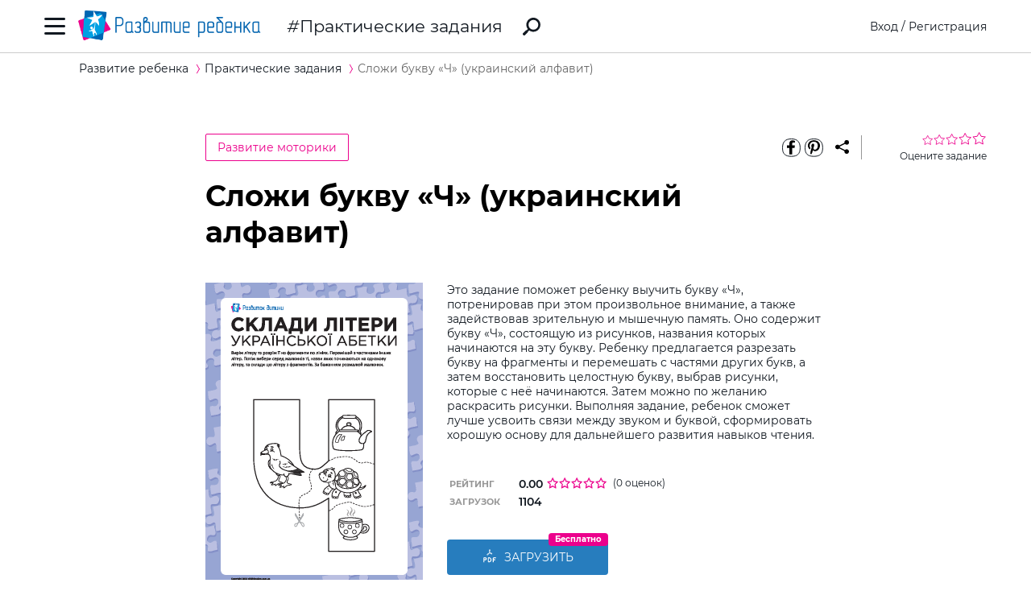

--- FILE ---
content_type: text/html; charset=utf-8
request_url: https://ru.childdevelop.com.ua/worksheets/5362/
body_size: 13435
content:
<!DOCTYPE html>
<html class="no-js" lang="ru">
  <head>
    <meta charset="utf-8" />
    <meta name="viewport" content="width=device-width, initial-scale=1" />
    <title>Сложи букву «Ч» (украинский алфавит) – распечатать задание Развитие моторики скачать карточки в PDF на childdevelop  – Развитие ребенка</title>
	<!-- 0.45274710655212 -->
	<meta name="referrer" content="unsafe-url">
	<!-- unsafe-url origin-when-cross-origin -->
	<meta name="last-modified" content="Fri, 28 Nov 2025 09:06:17 +0200" />
		<meta http-equiv="Expires" content="Fri, 28 Nov 2025 12:06:17 +0200" />
	<meta http-equiv="Content-language" content="ru-ua" >
	<!-- https://support.google.com/webmasters/answer/189077?hl=ru -->
						<meta name="title" content="Сложи букву «Ч» (украинский алфавит) – распечатать задание Развитие моторики скачать карточки в PDF на childdevelop  – Развитие ребенка" />			
<meta name="description" content="Задание-раскраска, которое поможет ребенку выучить буквы украинского алфавита, тренируя при этом произвольное внимание, зрительную и мышечную память" />
<meta name="keywords" content="загрузить, скачать, распечатать, задание, ребенок, буквы, украинский, азбука, алфавит, раскраска, внимание" />
<meta property="og:url" content="https://ru.childdevelop.com.ua/worksheets/5362/" />
<meta property="og:type" content="article" />
<meta property="og:title" content="Сложи букву «Ч» (украинский алфавит) – распечатать задание Развитие моторики скачать карточки в PDF на childdevelop " />
<meta property="og:description" content="Задание-раскраска, которое поможет ребенку выучить буквы украинского алфавита, тренируя при этом произвольное внимание, зрительную и мышечную память" />
<meta property="og:site_name" content="Развитие ребенка" />
<meta property="og:locale" content="ru_UA" />
<meta property="fb:app_id" content="922433161123661" />
<meta property="og:image" content="https://ru.childdevelop.com.ua/doc/images/news/53/5334/Lletter-puzzle_ukr-cover_e.png" />
<meta property="og:image:width" content="1200" />
<meta property="og:image:height" content="630" />
<meta property="og:image" content="https://ru.childdevelop.com.ua/doc/images/news/53/5334/Lletter-puzzle_ukr-cover_m.png" />
<meta property="og:image:width" content="270" />
<meta property="og:image:height" content="382" />

<link rel="canonical" href="https://ru.childdevelop.com.ua/worksheets/5334/" />
<link rel="alternate" href="https://ru.childdevelop.com.ua/worksheets/5362/" hreflang="ru-ua" />
<link rel="alternate" href="https://childdevelop.com.ua/worksheets/5362/" hreflang="uk" />

    <link rel="alternate" type="application/rss+xml" title="Новости сайта в формате RSS" href="https://ru.childdevelop.com.ua/rss/news/" />
    <link rel="shortcut icon" type="image/x-icon" href="/doc/img/favicons/favicon.ico" />
    <link rel="apple-touch-icon" sizes="180x180" href="/doc/img/favicons/apple-touch-icon.png" />
    <link rel="apple-touch-icon" sizes="114x114" href="/doc/img/favicons/apple-touch-icon-114x114.png" />
    <link rel="apple-touch-icon" sizes="120x120" href="/doc/img/favicons/apple-touch-icon-120x120.png" />
    <link rel="apple-touch-icon" sizes="144x144" href="/doc/img/favicons/apple-touch-icon-144x144.png" />
    <link rel="apple-touch-icon" sizes="152x152" href="/doc/img/favicons/apple-touch-icon-152x152.png" />
    <link rel="icon" type="image/png" href="/doc/img/favicons/favicon-32x32.png" sizes="32x32" />
    <link rel="icon" type="image/png" href="/doc/img/favicons/favicon-16x16.png" sizes="16x16" />
    <link rel="manifest" href="/doc/img/favicons/manifest.json" />
    <meta name="msapplication-config" content="/doc/img/favicons/browserconfig.xml" />

    <link rel="stylesheet" href="/doc/styles/swiper.css">
    <link rel="stylesheet" href="/doc/styles/styles.css?v=2025112809">
    <link rel="stylesheet" href="/doc/styles/worksheets.css?v=2025112809">
    <link rel="stylesheet" href="/doc/styles/worksheets-2.css?v=2025112809">
    <link rel="stylesheet" href="/doc/styles/articles.css">
	
	

<!--Admixer-->


<!-- Google Tag Manager -->
<script>(function(w,d,s,l,i){w[l]=w[l]||[];w[l].push({'gtm.start':
new Date().getTime(),event:'gtm.js'});var f=d.getElementsByTagName(s)[0],
j=d.createElement(s),dl=l!='dataLayer'?'&l='+l:'';j.async=true;j.src=
'https://www.googletagmanager.com/gtm.js?id='+i+dl;f.parentNode.insertBefore(j,f);
})(window,document,'script','dataLayer','GTM-M9KNP83');</script>
<!-- End Google Tag Manager -->
<!-- Global site tag (gtag.js) - Google AdWords: 1037057483 -->
<!-- <script async src="https://www.googletagmanager.com/gtag/js?id=AW-1037057483"></script> -->
<script>
  window.dataLayer = window.dataLayer || [];
  function gtag(){dataLayer.push(arguments);}
  gtag('js', new Date());
  gtag('config', 'AW-1037057483');
</script>



</head>
<body class="worksheets">


<!-- Google Tag Manager (noscript) -->
<noscript><iframe src="https://www.googletagmanager.com/ns.html?id=GTM-M9KNP83"
height="0" width="0" style="display:none;visibility:hidden"></iframe></noscript>
<!-- End Google Tag Manager (noscript) -->

 

<!-- menu/ -->

<!-- news - menu - 6091 -->
    <!-- MAIN MENU START -->
    <div class="main-menu main-menu__hidden">
      <div class="main-menu_background"></div>
      <div class="main-menu_panel">
        <button class="main-menu_close-btn" title="Закрыть меню"></button>

        <div class="main-menu_lang-switcher-slot">
          <div class="lang-switcher">
            <button class="lang-switcher_btn" title="Выбрать язык">RU</button>
            <ul>
              <li><a href="https://childdevelop.com.ua/worksheets/5362/" hreflang="uk" title="Українською">UA</a></li>
              <li><a href="#" hreflang="ru" title="По-русски">RU</a></li>
            </ul>
          </div>
        </div>

        <div class="main-menu_logo">
          <a href="/" title="Перейти на главную страницу">
            <img class="main-menu_logo-img" src="/doc/img/header-logo.png" width="230" height="45" alt="Логотип проекта «Развитие ребенка»" />
          </a>
        </div>

<nav class="main-menu_menu">
  <ul>
	<li>
	  <a href="/"  title="Перейти на главную страницу">Главная</a>
	</li>
    <li>
        <a href="/worksheets/" class="current" title="Практические задания">Практические задания</a>
    </li>
    <li>
        <a href="/generator/"  title="Генераторы заданий">Генераторы заданий</a>
    </li>
    <li>
        <a href="/programs/"  title="Программы обучения">Программы обучения</a>
    </li>
    <li>
        <a href="/diploma/"  title="Дипломы">Дипломы</a>
    </li>
    <li>
        <a href="/workbooks/"  title="Рабочие тетради">Рабочие тетради</a>
    </li>
    <li>
        <a href="/practice/"  title="Эксперименты и творчество">Эксперименты и творчество</a>
    </li>
    <li>
        <a href="/articles/"  title="Статьи">Статьи</a>
    </li>
  </ul>
</nav>

        <div class="main-menu_premium-btn-slot">
          <a class="btn btn__light" href="/premium.html">Купить PREMIUM</a>
        </div>

        <div class="main-menu_social-links-slot">
          <div class="social-links">
            <div class="social-links_title">МЫ В СОЦСЕТЯХ</div>
            <ul class="social-links_list">
              <li>
                <a href="https://www.facebook.com/childdevelop.com.ua" title="Перейти на нашу страницу в Facebook" target="_blank" rel="nofollow">
                  <span class="social-icon social-icon__facebook"></span>
                </a>
              </li>
              <li>
                <a href="https://www.pinterest.ru/chdevelop/" title="Перейти на нашу страницу в Pinterests" target="_blank" rel="nofollow">
                  <span class="social-icon social-icon__pinterest"></span>
                </a>
              </li>

            </ul>
          </div>
        </div>
      </div>
    </div>
    <!-- MAIN MENU END -->


<!-- menu 0.00247 c. -->

<!-- /menu -->

    <!-- HEADER START -->
    <header class="header header__bordered">
      <div class="container">
        <div class="header_row">
          <button class="header_burger-btn" title="Открыть главное меню"></button>
          <div class="header_logo">
            <a href="/" title="Перейти на главную страницу">
              <img class="header_logo-img" src="/doc/img/header-logo.png" width="230" height="45" alt="Логотип проекта «Развитие ребенка»" />
            </a>
          </div>
		  
					<a href="/worksheets/" class="header_page-name" >Практические задания</a>
				  
          <a href="/google_search.html" class="header_search-link" title="Перейти к поиску">
            <svg xmlns="http://www.w3.org/2000/svg" style="display: none">
              <defs></defs>
              <symbol id="search-icon" viewBox="0 0 22 22">
                <path id="Shape" d="M.42,19.17,3.6,16a1.47,1.47,0,0,1,1.11-.42l1.53-1.53A8.74,8.74,0,1,1,8,15.77L6.43,17.3A1.45,1.45,0,0,1,6,18.41L2.84,21.57a1.45,1.45,0,0,1-2.06,0l-.35-.35A1.45,1.45,0,0,1,.42,19.17Zm8.51-6.09a6.08,6.08,0,1,0,0-8.62A6.09,6.09,0,0,0,8.93,13.08Z"/>
              </symbol>
            </svg>
            <svg class="header_search-logo" width="22" height="22">
              <use xlink:href="#search-icon"></use>
            </svg>
          </a>

          <div class="header_login-bar-slot nouser">
            <div class="login-bar">
              <button class="btn btn__link-like login-bar_login-btn" onclick="openModal('#login-modal')" title="Войти">Вход</button>
              <span class="login-bar_separator">/</span>
              <button class="btn btn__link-like login-bar_register-btn" onclick="openModal('#registration-modal')" title="Создать аккаунт">Регистрация</button>
            </div>
          </div>

          <div class="header_login-bar-slot isuser">
            <div class="user-bar">
              <button class="user-bar_user-info" aria-haspopup="true">
                <div class="user-bar_username username">Username</div>
				<div class="user-bar_premium"></div>
                <div class="user-bar_avatar-slot">
                  <div class="avatar cur"></div>
                </div>
                <div class="user-bar_show-menu-icon"></div>
              </button>
              <div class="user-bar_menu-bg"></div>
              <div class="user-bar_menu">
                <ul>
                  <li><a href="https://childdevelop.com.ua/users/?do=profile" rel="nofollow"> Мой профиль </a></li>
                  <li class="nopremium"><a href="/premium.html"> Купить PREMIUM </a></li>
                  <li><a href="https://childdevelop.com.ua/users/?do=logout" rel="nofollow"> Выйти </a></li>
                </ul>
              </div>
            </div>
          </div>
		  
        </div>
      </div>
    </header>
    <!-- HEADER END -->

    <main class="content">
<!-- breadcrumbs/ -->

<!-- news - breadcrumbs - 6092 -->
<!-- BREADCRUMBS START -->
<div class="breadcrumbs">
	<div class="container">
	  <div class="row">
		<div class="col-12">
		<ul class="breadcrumbs_list" itemscope="" itemtype="http://schema.org/BreadcrumbList">
			<li class="breadcrumbs_item breadcrumbs_item__home" itemprop="itemListElement" itemscope="" itemtype="http://schema.org/ListItem">
				<a itemprop="item" href="/">
				<span itemprop="name">Развитие ребенка</span></a>
				<meta itemprop="position" content="1" />
			</li>
			<li class="breadcrumbs_item" itemprop="itemListElement" itemscope="" itemtype="http://schema.org/ListItem">
				<a itemprop="item" href="/worksheets/">
				<span itemprop="name">Практические задания</span></a>
				<meta itemprop="position" content="2" />
			</li>
			<li class="breadcrumbs_item lastitem" itemprop="itemListElement" itemscope="" itemtype="http://schema.org/ListItem">
				<link itemprop="item" href="/worksheets/5362/" />
				<span itemprop="name">Сложи букву «Ч» (украинский алфавит)</span><!-- article -->
				<meta itemprop="position" content="3" />
			</li>
		</ul>
		</div>
	  </div>
	</div>
</div>
<!-- BREADCRUMBS END -->

<!-- breadcrumbs 0.00175 c. -->

<!-- /breadcrumbs -->

<!-- main/ -->
<div class="material">

<!-- news - show_limit - 6093 -->

<!-- setTitle ##Сложи букву «Ч» (украинский алфавит) – распечатать задание Развитие моторики скачать карточки в PDF на childdevelop ## -->
        <div class="container" itemscope itemtype="http://schema.org/Article">
			<meta itemprop="headline" content="Сложи букву «Ч» (украинский алфавит)" />
			<meta itemprop="description" content="Задание-раскраска, которое поможет ребенку выучить буквы украинского алфавита, тренируя при этом произвольное внимание, зрительную и мышечную память" />
			<meta itemprop="datePublished" content="2018-02-12 17:40:42" />
			<meta itemprop="dateModified" content="2024-03-20 10:14:10" />
			<meta itemprop="articleSection" content="Практические задания" />
			<meta itemprop="image" content="https://ru.childdevelop.com.ua/doc/images/news/53/5362/Letter-puzzle_ukr-28_m.png" />
			<meta itemprop="author" content="Развитие ребенка" />
			<div itemscope itemprop="publisher" itemtype="http://schema.org/Organization">
				<meta itemprop="name" content="Развитие ребенка childdevelop" />
				<meta itemprop="url" content="https://ru.childdevelop.com.ua" />
				<div itemprop="logo" itemscope itemtype="https://schema.org/ImageObject">
					<link itemprop="contentUrl" href="/doc/img/header-logo.png" />
					<link itemprop="url" href="/doc/img/header-logo.png" />
					<meta itemprop="width" content="400" />
					<meta itemprop="height" content="78" />
				</div>
			</div>
			<!-- google_ad_section_start -->
			<time datetime="2018-02-12"></time>
			
          <div class="row">
            <div class="offset-2 col-10 offset-md-0 col-md-12">
              <div class="material_header">
				                <div class="material_cat-link-slot">
					<a href="/worksheets/tag-motor_skills-sortpop/" class="category-link" title="Перейти к категории «Развитие моторики»">
					  Развитие моторики
					</a>
				 </div>
				
<!--noindex-->
                <div class="material_share-links-slot">
                  <div class="share-links">
                    <ul class="share-links_list">
					  <li class="share-links_item">
						<a href="https://www.facebook.com/sharer.php?u=" class="share-links_link" title="Поделиться в Facebook" rel="nofollow"> <span class="social-icon social-icon__inverted social-icon__facebook" > </span>
						</a>
					  </li>
					  <li class="share-links_item">
						<a href="https://www.pinterest.com/pin/create/button/?url=" class="share-links_link" title="Поделиться в Pinterest" rel="nofollow"> <span class="social-icon social-icon__inverted social-icon__pinterest" > </span>
						</a>
					  </li>
                    </ul>
                    <button class="share-links_share-btn"></button>
                  </div>
                </div>
<!--/noindex-->

                <div class="rating rating__rate">
                  <div class="rating_stars">
                    <span class="rating_star"></span>
                    <span class="rating_star"></span>
                    <span class="rating_star"></span>
                    <span class="rating_star"></span>
                    <span class="rating_star"></span>
                  </div>
                  <div class="rating_details">Оцените задание</div>
                </div>
				
              </div>
            </div>
          </div>
          <div class="row">
            <div class="offset-2 col-8 offset-md-0 col-md-12">
              <h1>Сложи букву «Ч» (украинский алфавит)</h1>
              <div class="material_two-part-layout">
			                    <div class="material_image-part">
                  <figure>
                    <img class="material_main-image" src="https://ru.childdevelop.com.ua/doc/images/news/53/5362/Letter-puzzle_ukr-28_m.png" width="270" height="382" itemprop="image" alt="Сложи букву «Ч» (украинский алфавит)" title="Сложи букву «Ч» (украинский алфавит)" />
		  

                  </figure>
                  <a href="https://childdevelop.com.ua/worksheets/5362/" class="material_download-img-link" title="завантажити завдання українською мовою" download >
                    Це завдання українською
                  </a>
                </div>
				                <div class="material_text-part">
                  <div class="material_description">
                    <p>Это задание поможет ребенку выучить букву «Ч», потренировав при этом произвольное внимание, а также задействовав зрительную и мышечную память. Оно содержит букву «Ч», состоящую из рисунков, названия которых начинаются на эту букву. Ребенку предлагается разрезать букву на фрагменты и перемешать с частями других букв, а затем восстановить целостную букву, выбрав рисунки, которые с неё начинаются. Затем можно по желанию раскрасить рисунки. Выполняя задание, ребенок сможет лучше усвоить связи между звуком и буквой, сформировать хорошую основу для дальнейшего развития навыков чтения.</p>
  
                  </div>
				  
                  <table class="material_attributes">
                    <tr class="material_attribute">
                      <td class="material_attribute-name">Рейтинг</td>
                      <td class="material_attribute-value">
                        <div class="computed-rating">
                          <div class="rating-wr">
                          <span class="computed-rating_value">0.00</span>
                          <div class="computed-rating_stars">
                            <!-- Progress calculating formula: rating * 100 / 5 -->
                            <div class="computed-rating_progress" style="background-image: linear-gradient( to right, #ec008c, #ec008c 0%, #fff 0%, #fff 100%);" ></div>
                          </div>
                          </div>
                          <span class="computed-rating_voters" >(0 оценок)</span >
                        </div>
                      </td>
                    </tr>

                    <tr class="material_attribute">
                      <td class="material_attribute-name">Загрузок</td>
                      <td class="material_attribute-value" id="received">1104</td>
                    </tr>
                  </table>
<!-- ##### 155 ##### -->
<div class="material_actions">
<!--noindex-->
<!--10 заданий Бесплатно-->
<div class="chip-wrapper">
 <a id="xlimit" href="https://ru.childdevelop.com.ua/users/urlget/Cgdr" class="btn btn__primary custom-btn btn__large btn__w200 btn__has-icon btn_flash" rel="nofollow" 
 onclick="if(!isUser()){openModal('#login-modal', 'Для загрузки авторизуйтесь');}else{checkXFile(this.href,'Cgdr');}return false;" title="Загрузить файл!" download >
<svg width="20" height="20" class="pdf-icon" viewBox="0 0 20 21" fill="none" xmlns="http://www.w3.org/2000/svg" > 
	<use xlink:href="/doc/img/icons/pdf.svg#iconPdf"></use>
</svg> Загрузить</a> 
</a><span class="btn-chip">Бесплатно</span></div>



<!--/noindex-->
</div>
</div>

</div>

              <div class="material_tags-slot">
                <!-- material tags start -->
                <div class="material-tags">
                  <div class="material-tags_title">
                    Включено в тематические фильтры:
                  </div>
                  <ul class="material-tags_list" aria-label="Теги">
<li class="material-tags_item"><a class="material-tags_link" href="/worksheets/tag-detsad-sortpop/" title="Перейти к заданиям с тегом Дошкольники" >Дошкольники</a></li>

<li class="material-tags_item"><a class="material-tags_link" href="/worksheets/tag-preschool-sortpop/" title="Перейти к заданиям с тегом Подготовка к школе" >Подготовка к школе</a></li>

<li class="material-tags_item"><a class="material-tags_link" href="/worksheets/tag-klas1-sortpop/" title="Перейти к заданиям с тегом Первый класс" >Первый класс</a></li>

<li class="material-tags_item"><a class="material-tags_link" href="/worksheets/tag-read-sortpop/" title="Перейти к заданиям с тегом Язык и чтение" >Язык и чтение</a></li>

<li class="material-tags_item"><a class="material-tags_link" href="/worksheets/tag-motor_skills-sortpop/" title="Перейти к заданиям с тегом Развитие моторики" >Развитие моторики</a></li>

<li class="material-tags_item"><a class="material-tags_link" href="/worksheets/tag-coloring-sortpop/" title="Перейти к заданиям с тегом Обучающие раскраски" >Обучающие раскраски</a></li>

<li class="material-tags_item"><a class="material-tags_link" href="/worksheets/tag-sortpop-ukr/" title="Перейти к заданиям с тегом Украинский алфавит" >Украинский алфавит</a></li>

<li class="material-tags_item"><a class="material-tags_link" href="/worksheets/tag-litera_ch-sortpop-ukr/" title="Перейти к заданиям с тегом Буква Ч" >Буква Ч</a></li>

<li class="material-tags_item"><a class="material-tags_link" href="/worksheets/tag-boys-coloring-sortpop/" title="Перейти к заданиям с тегом Для мальчиков" >Для мальчиков</a></li>

<li class="material-tags_item"><a class="material-tags_link" href="/worksheets/tag-coloring-girls-sortpop/" title="Перейти к заданиям с тегом Для девочек" >Для девочек</a></li>

<li class="material-tags_item"><a class="material-tags_link" href="/worksheets/tag-learn_letters-read-sortpop/" title="Перейти к заданиям с тегом Учим буквы" >Учим буквы</a></li>

<li class="material-tags_item"><a class="material-tags_link" href="/worksheets/tag-4year-detsad-sortpop/" title="Перейти к заданиям с тегом 4 года" >4 года</a></li>

<li class="material-tags_item"><a class="material-tags_link" href="/worksheets/tag-5year-detsad-sortpop/" title="Перейти к заданиям с тегом 5 лет" >5 лет</a></li>

<li class="material-tags_item"><a class="material-tags_link" href="/worksheets/tag-6year-detsad-sortpop/" title="Перейти к заданиям с тегом 6 лет" >6 лет</a></li>

<li class="material-tags_item"><a class="material-tags_link crosstag" href="/worksheets/tag-detsad-motor_skills-sortpop/" title="Перейти к заданиям с тегом Развитие моторики / Дошкольники" >Развитие моторики / Дошкольники</a></li>

<li class="material-tags_item"><a class="material-tags_link crosstag" href="/worksheets/tag-motor_skills-preschool-sortpop/" title="Перейти к заданиям с тегом Развитие моторики / Подготовка к школе" >Развитие моторики / Подготовка к школе</a></li>

<li class="material-tags_item"><a class="material-tags_link crosstag" href="/worksheets/tag-klas1-motor_skills-sortpop/" title="Перейти к заданиям с тегом Развитие моторики / Первый класс" >Развитие моторики / Первый класс</a></li>

<li class="material-tags_item"><a class="material-tags_link crosstag" href="/worksheets/tag-4year-detsad-motor_skills-sortpop/" title="Перейти к заданиям с тегом Развитие моторики / 4 года" >Развитие моторики / 4 года</a></li>

<li class="material-tags_item"><a class="material-tags_link crosstag" href="/worksheets/tag-5year-detsad-motor_skills-sortpop/" title="Перейти к заданиям с тегом Развитие моторики / 5 лет" >Развитие моторики / 5 лет</a></li>

<li class="material-tags_item"><a class="material-tags_link crosstag" href="/worksheets/tag-6year-detsad-motor_skills-sortpop/" title="Перейти к заданиям с тегом Развитие моторики / 6 лет" >Развитие моторики / 6 лет</a></li>

                  </ul>
                </div>
                <!-- material tags end -->
              </div>

            <!-- <p class="orfograf"></p> -->
			
            </div>
          </div>
		  <!-- google_ad_section_end -->
        </div>

        <nav class="related-materials" aria-labelledby="others-from-a-set">
          <div class="container">
            <div class="row">
              <div class="offset-2 col-8 offset-md-0 col-md-12">
                <div class="related-materials_title" id="others-from-a-set">
				                  Другие задания этого комплекта:
				                </div>
              </div>
			  
              <div class="material-slider">
                <div class="swiper-container">
                  <div class="swiper-wrapper">
                    <div class="swiper-slide">
                      <div class="material-card" aria-labelledby="material-name-1" aria-describedby="material-description-1" >
                        <a href="/worksheets/5335/" class="material-card_img-link" title="Перейти к заданию Сложи букву «А» (украинский алфавит)" >
                          <img class="material-card_img" src="https://ru.childdevelop.com.ua/doc/images/news/53/5335/Letter-puzzle_ukr-1_m.png" alt="Сложи букву «А» (украинский алфавит)" width="270" height="380"/>
                        </a>
                      </div>
                    </div>
                    <div class="swiper-slide">
                      <div class="material-card" aria-labelledby="material-name-2" aria-describedby="material-description-2" >
                        <a href="/worksheets/5336/" class="material-card_img-link" title="Перейти к заданию Сложи букву «Б» (украинский алфавит)" >
                          <img class="material-card_img" src="https://ru.childdevelop.com.ua/doc/images/news/53/5336/Letter-puzzle_ukr-2_m.png" alt="Сложи букву «Б» (украинский алфавит)" width="270" height="380"/>
                        </a>
                      </div>
                    </div>
                    <div class="swiper-slide">
                      <div class="material-card" aria-labelledby="material-name-3" aria-describedby="material-description-3" >
                        <a href="/worksheets/5337/" class="material-card_img-link" title="Перейти к заданию Сложи букву «В» (украинский алфавит)" >
                          <img class="material-card_img" src="https://ru.childdevelop.com.ua/doc/images/news/53/5337/Letter-puzzle_ukr-3_m.png" alt="Сложи букву «В» (украинский алфавит)" width="270" height="380"/>
                        </a>
                      </div>
                    </div>
                    <div class="swiper-slide">
                      <div class="material-card" aria-labelledby="material-name-4" aria-describedby="material-description-4" >
                        <a href="/worksheets/5338/" class="material-card_img-link" title="Перейти к заданию Сложи букву «Г» (украинский алфавит)" >
                          <img class="material-card_img" src="https://ru.childdevelop.com.ua/doc/images/news/53/5338/Letter-puzzle_ukr-4_m.png" alt="Сложи букву «Г» (украинский алфавит)" width="270" height="380"/>
                        </a>
                      </div>
                    </div>
                    <div class="swiper-slide">
                      <div class="material-card" aria-labelledby="material-name-5" aria-describedby="material-description-5" >
                        <a href="/worksheets/5339/" class="material-card_img-link" title="Перейти к заданию Сложи букву «Ґ» (украинский алфавит)" >
                          <img class="material-card_img" src="https://ru.childdevelop.com.ua/doc/images/news/53/5339/Letter-puzzle_ukr-5_m.png" alt="Сложи букву «Ґ» (украинский алфавит)" width="270" height="380"/>
                        </a>
                      </div>
                    </div>
                    <div class="swiper-slide">
                      <div class="material-card" aria-labelledby="material-name-6" aria-describedby="material-description-6" >
                        <a href="/worksheets/5340/" class="material-card_img-link" title="Перейти к заданию Сложи букву «Д» (украинский алфавит)" >
                          <img class="material-card_img" src="https://ru.childdevelop.com.ua/doc/images/news/53/5340/Letter-puzzle_ukr-6_m.png" alt="Сложи букву «Д» (украинский алфавит)" width="270" height="380"/>
                        </a>
                      </div>
                    </div>
                    <div class="swiper-slide">
                      <div class="material-card" aria-labelledby="material-name-7" aria-describedby="material-description-7" >
                        <a href="/worksheets/5341/" class="material-card_img-link" title="Перейти к заданию Сложи букву «Е» (украинский алфавит)" >
                          <img class="material-card_img" src="https://ru.childdevelop.com.ua/doc/images/news/53/5341/Letter-puzzle_ukr-7_m.png" alt="Сложи букву «Е» (украинский алфавит)" width="270" height="380"/>
                        </a>
                      </div>
                    </div>
                    <div class="swiper-slide">
                      <div class="material-card" aria-labelledby="material-name-8" aria-describedby="material-description-8" >
                        <a href="/worksheets/5342/" class="material-card_img-link" title="Перейти к заданию Сложи букву «Є» (украинский алфавит)" >
                          <img class="material-card_img" src="https://ru.childdevelop.com.ua/doc/images/news/53/5342/Letter-puzzle_ukr-8_m.png" alt="Сложи букву «Є» (украинский алфавит)" width="270" height="380"/>
                        </a>
                      </div>
                    </div>
                    <div class="swiper-slide">
                      <div class="material-card" aria-labelledby="material-name-9" aria-describedby="material-description-9" >
                        <a href="/worksheets/5343/" class="material-card_img-link" title="Перейти к заданию Сложи букву «Ж» (украинский алфавит)" >
                          <img class="material-card_img" src="https://ru.childdevelop.com.ua/doc/images/news/53/5343/Letter-puzzle_ukr-9_m.png" alt="Сложи букву «Ж» (украинский алфавит)" width="270" height="380"/>
                        </a>
                      </div>
                    </div>
                    <div class="swiper-slide">
                      <div class="material-card" aria-labelledby="material-name-10" aria-describedby="material-description-10" >
                        <a href="/worksheets/5344/" class="material-card_img-link" title="Перейти к заданию Сложи букву «З» (украинский алфавит)" >
                          <img class="material-card_img" src="https://ru.childdevelop.com.ua/doc/images/news/53/5344/Letter-puzzle_ukr-10_m.png" alt="Сложи букву «З» (украинский алфавит)" width="270" height="380"/>
                        </a>
                      </div>
                    </div>
                    <div class="swiper-slide">
                      <div class="material-card" aria-labelledby="material-name-11" aria-describedby="material-description-11" >
                        <a href="/worksheets/5345/" class="material-card_img-link" title="Перейти к заданию Сложи букву «И» (украинский алфавит)" >
                          <img class="material-card_img" src="https://ru.childdevelop.com.ua/doc/images/news/53/5345/Letter-puzzle_ukr-11_m.png" alt="Сложи букву «И» (украинский алфавит)" width="270" height="380"/>
                        </a>
                      </div>
                    </div>
                    <div class="swiper-slide">
                      <div class="material-card" aria-labelledby="material-name-12" aria-describedby="material-description-12" >
                        <a href="/worksheets/5346/" class="material-card_img-link" title="Перейти к заданию Сложи букву «І» (украинский алфавит)" >
                          <img class="material-card_img" src="https://ru.childdevelop.com.ua/doc/images/news/53/5346/Letter-puzzle_ukr-12_m.png" alt="Сложи букву «І» (украинский алфавит)" width="270" height="380"/>
                        </a>
                      </div>
                    </div>
                    <div class="swiper-slide">
                      <div class="material-card" aria-labelledby="material-name-13" aria-describedby="material-description-13" >
                        <a href="/worksheets/5347/" class="material-card_img-link" title="Перейти к заданию Сложи букву «Ї» (украинский алфавит)" >
                          <img class="material-card_img" src="https://ru.childdevelop.com.ua/doc/images/news/53/5347/Letter-puzzle_ukr-13_m.png" alt="Сложи букву «Ї» (украинский алфавит)" width="270" height="380"/>
                        </a>
                      </div>
                    </div>
                    <div class="swiper-slide">
                      <div class="material-card" aria-labelledby="material-name-14" aria-describedby="material-description-14" >
                        <a href="/worksheets/5348/" class="material-card_img-link" title="Перейти к заданию Сложи букву «Й» (украинский алфавит)" >
                          <img class="material-card_img" src="https://ru.childdevelop.com.ua/doc/images/news/53/5348/Letter-puzzle_ukr-14_m.png" alt="Сложи букву «Й» (украинский алфавит)" width="270" height="380"/>
                        </a>
                      </div>
                    </div>
                    <div class="swiper-slide">
                      <div class="material-card" aria-labelledby="material-name-15" aria-describedby="material-description-15" >
                        <a href="/worksheets/5349/" class="material-card_img-link" title="Перейти к заданию Сложи букву «К» (украинский алфавит)" >
                          <img class="material-card_img" src="https://ru.childdevelop.com.ua/doc/images/news/53/5349/Letter-puzzle_ukr-15_m.png" alt="Сложи букву «К» (украинский алфавит)" width="270" height="380"/>
                        </a>
                      </div>
                    </div>
                    <div class="swiper-slide">
                      <div class="material-card" aria-labelledby="material-name-16" aria-describedby="material-description-16" >
                        <a href="/worksheets/5350/" class="material-card_img-link" title="Перейти к заданию Сложи букву «Л» (украинский алфавит)" >
                          <img class="material-card_img" src="https://ru.childdevelop.com.ua/doc/images/news/53/5350/Letter-puzzle_ukr-16_m.png" alt="Сложи букву «Л» (украинский алфавит)" width="270" height="380"/>
                        </a>
                      </div>
                    </div>
                    <div class="swiper-slide">
                      <div class="material-card" aria-labelledby="material-name-17" aria-describedby="material-description-17" >
                        <a href="/worksheets/5351/" class="material-card_img-link" title="Перейти к заданию Сложи букву «М» (украинский алфавит)" >
                          <img class="material-card_img" src="https://ru.childdevelop.com.ua/doc/images/news/53/5351/Letter-puzzle_ukr-17_m.png" alt="Сложи букву «М» (украинский алфавит)" width="270" height="380"/>
                        </a>
                      </div>
                    </div>
                    <div class="swiper-slide">
                      <div class="material-card" aria-labelledby="material-name-18" aria-describedby="material-description-18" >
                        <a href="/worksheets/5352/" class="material-card_img-link" title="Перейти к заданию Сложи букву «Н» (украинский алфавит)" >
                          <img class="material-card_img" src="https://ru.childdevelop.com.ua/doc/images/news/53/5352/Letter-puzzle_ukr-18_m.png" alt="Сложи букву «Н» (украинский алфавит)" width="270" height="380"/>
                        </a>
                      </div>
                    </div>
                    <div class="swiper-slide">
                      <div class="material-card" aria-labelledby="material-name-19" aria-describedby="material-description-19" >
                        <a href="/worksheets/5353/" class="material-card_img-link" title="Перейти к заданию Сложи букву «О» (украинский алфавит)" >
                          <img class="material-card_img" src="https://ru.childdevelop.com.ua/doc/images/news/53/5353/Letter-puzzle_ukr-19_m.png" alt="Сложи букву «О» (украинский алфавит)" width="270" height="380"/>
                        </a>
                      </div>
                    </div>
                    <div class="swiper-slide">
                      <div class="material-card" aria-labelledby="material-name-20" aria-describedby="material-description-20" >
                        <a href="/worksheets/5354/" class="material-card_img-link" title="Перейти к заданию Сложи букву «П» (украинский алфавит)" >
                          <img class="material-card_img" src="https://ru.childdevelop.com.ua/doc/images/news/53/5354/Letter-puzzle_ukr-20_m.png" alt="Сложи букву «П» (украинский алфавит)" width="270" height="380"/>
                        </a>
                      </div>
                    </div>
                    <div class="swiper-slide">
                      <div class="material-card" aria-labelledby="material-name-21" aria-describedby="material-description-21" >
                        <a href="/worksheets/5355/" class="material-card_img-link" title="Перейти к заданию Сложи букву «Р» (украинский алфавит)" >
                          <img class="material-card_img" src="https://ru.childdevelop.com.ua/doc/images/news/53/5355/Letter-puzzle_ukr-21_m.png" alt="Сложи букву «Р» (украинский алфавит)" width="270" height="380"/>
                        </a>
                      </div>
                    </div>
                    <div class="swiper-slide">
                      <div class="material-card" aria-labelledby="material-name-22" aria-describedby="material-description-22" >
                        <a href="/worksheets/5356/" class="material-card_img-link" title="Перейти к заданию Сложи букву «С» (украинский алфавит)" >
                          <img class="material-card_img" src="https://ru.childdevelop.com.ua/doc/images/news/53/5356/Letter-puzzle_ukr-22_m.png" alt="Сложи букву «С» (украинский алфавит)" width="270" height="380"/>
                        </a>
                      </div>
                    </div>
                    <div class="swiper-slide">
                      <div class="material-card" aria-labelledby="material-name-23" aria-describedby="material-description-23" >
                        <a href="/worksheets/5357/" class="material-card_img-link" title="Перейти к заданию Сложи букву «Т» (украинский алфавит)" >
                          <img class="material-card_img" src="https://ru.childdevelop.com.ua/doc/images/news/53/5357/Letter-puzzle_ukr-23_m.png" alt="Сложи букву «Т» (украинский алфавит)" width="270" height="380"/>
                        </a>
                      </div>
                    </div>
                    <div class="swiper-slide">
                      <div class="material-card" aria-labelledby="material-name-24" aria-describedby="material-description-24" >
                        <a href="/worksheets/5358/" class="material-card_img-link" title="Перейти к заданию Сложи букву «У» (украинский алфавит)" >
                          <img class="material-card_img" src="https://ru.childdevelop.com.ua/doc/images/news/53/5358/Letter-puzzle_ukr-24_m.png" alt="Сложи букву «У» (украинский алфавит)" width="270" height="380"/>
                        </a>
                      </div>
                    </div>
                    <div class="swiper-slide">
                      <div class="material-card" aria-labelledby="material-name-25" aria-describedby="material-description-25" >
                        <a href="/worksheets/5359/" class="material-card_img-link" title="Перейти к заданию Сложи букву «Ф» (украинский алфавит)" >
                          <img class="material-card_img" src="https://ru.childdevelop.com.ua/doc/images/news/53/5359/Letter-puzzle_ukr-25_m.png" alt="Сложи букву «Ф» (украинский алфавит)" width="270" height="380"/>
                        </a>
                      </div>
                    </div>
                    <div class="swiper-slide">
                      <div class="material-card" aria-labelledby="material-name-26" aria-describedby="material-description-26" >
                        <a href="/worksheets/5360/" class="material-card_img-link" title="Перейти к заданию Сложи букву «Х» (украинский алфавит)" >
                          <img class="material-card_img" src="https://ru.childdevelop.com.ua/doc/images/news/53/5360/Letter-puzzle_ukr-26_m.png" alt="Сложи букву «Х» (украинский алфавит)" width="270" height="380"/>
                        </a>
                      </div>
                    </div>
                    <div class="swiper-slide">
                      <div class="material-card" aria-labelledby="material-name-27" aria-describedby="material-description-27" >
                        <a href="/worksheets/5361/" class="material-card_img-link" title="Перейти к заданию Сложи букву «Ц» (украинский алфавит)" >
                          <img class="material-card_img" src="https://ru.childdevelop.com.ua/doc/images/news/53/5361/Letter-puzzle_ukr-27_m.png" alt="Сложи букву «Ц» (украинский алфавит)" width="270" height="380"/>
                        </a>
                      </div>
                    </div>
                    <div class="swiper-slide">
                      <div class="material-card" aria-labelledby="material-name-29" aria-describedby="material-description-29" >
                        <a href="/worksheets/5363/" class="material-card_img-link" title="Перейти к заданию Сложи букву «Ш» (украинский алфавит)" >
                          <img class="material-card_img" src="https://ru.childdevelop.com.ua/doc/images/news/53/5363/Letter-puzzle_ukr-29_m.png" alt="Сложи букву «Ш» (украинский алфавит)" width="270" height="380"/>
                        </a>
                      </div>
                    </div>
                    <div class="swiper-slide">
                      <div class="material-card" aria-labelledby="material-name-30" aria-describedby="material-description-30" >
                        <a href="/worksheets/5364/" class="material-card_img-link" title="Перейти к заданию Сложи букву «Щ» (украинский алфавит)" >
                          <img class="material-card_img" src="https://ru.childdevelop.com.ua/doc/images/news/53/5364/Letter-puzzle_ukr-30_m.png" alt="Сложи букву «Щ» (украинский алфавит)" width="270" height="380"/>
                        </a>
                      </div>
                    </div>
                    <div class="swiper-slide">
                      <div class="material-card" aria-labelledby="material-name-31" aria-describedby="material-description-31" >
                        <a href="/worksheets/5365/" class="material-card_img-link" title="Перейти к заданию Сложи букву «Ь» (украинский алфавит)" >
                          <img class="material-card_img" src="https://ru.childdevelop.com.ua/doc/images/news/53/5365/Letter-puzzle_ukr-31_m.png" alt="Сложи букву «Ь» (украинский алфавит)" width="270" height="380"/>
                        </a>
                      </div>
                    </div>
                    <div class="swiper-slide">
                      <div class="material-card" aria-labelledby="material-name-32" aria-describedby="material-description-32" >
                        <a href="/worksheets/5366/" class="material-card_img-link" title="Перейти к заданию Сложи букву «Ю» (украинский алфавит)" >
                          <img class="material-card_img" src="https://ru.childdevelop.com.ua/doc/images/news/53/5366/Letter-puzzle_ukr-32_m.png" alt="Сложи букву «Ю» (украинский алфавит)" width="270" height="380"/>
                        </a>
                      </div>
                    </div>
                    <div class="swiper-slide">
                      <div class="material-card" aria-labelledby="material-name-33" aria-describedby="material-description-33" >
                        <a href="/worksheets/5367/" class="material-card_img-link" title="Перейти к заданию Сложи букву «Я» (украинский алфавит)" >
                          <img class="material-card_img" src="https://ru.childdevelop.com.ua/doc/images/news/53/5367/Letter-puzzle_ukr-33_m.png" alt="Сложи букву «Я» (украинский алфавит)" width="270" height="380"/>
                        </a>
                      </div>
                    </div>
				  
                  </div>
                  <div class="swiper-button-prev"></div>
                  <div class="swiper-button-next"></div>
                </div>
              </div>	  
              <div class="offset-2 col-8 offset-md-0 col-md-12">
                <a href="/worksheets/5334/" class="btn btn__primary btn__large btn__fixed-width material_view-all-btn" title="смотреть весь комплект" >
                  смотреть весь комплект
                </a>
              </div>
            </div>
          </div>
        </nav>

<script>
var news_id = 5362; 
</script>

<!-- show_limit 0.04415 c. -->


<!-- news - other_img_publications - 6094 -->
	<nav class="related-materials" aria-labelledby="similar">
	  <div class="container">
		<div class="row">
		  <div class="offset-2 col-8 offset-md-0 col-md-12">
			<div class="related-materials_title" id="similar">
			  Похожие практические задания
			</div>
		  </div>
		  <div class="material-slider">
			<div class="swiper-container">
			  <div class="swiper-wrapper">

				<div class="swiper-slide">
				  <div class="material-card" aria-labelledby="material-name-03" aria-describedby="material-description-03" >
					<a href="/worksheets/11020/" title="Перейти к «Напиши за 7 минут: известные люди»" >
					  <img class="material-card_img" src="https://ru.childdevelop.com.ua/doc/images/news/110/11020/write-in-5-minutes_ukr_ua_1_m.png" alt="Напиши за 7 минут: известные люди" />
					</a>
					<div class="material-card_info">
										  <div class="material-card_category-wp"></div>
										  <a href="/worksheets/11020/" class="material-card_material-name" id="material-name-03" title="Перейти к «Напиши за 7 минут: известные люди»" >
						Напиши за 7 минут: известные люди
					  </a>
					  <div class="material-card_material-description" id="material-description-03" >
						Задание будет способствовать расширению словарного запаса и активизации познавательной деятельности детей
   
					  </div>
					  <a href="/worksheets/" class="read-more-link" title="Перейти к «Напиши за 7 минут: известные люди»" >
						больше
					  </a>
					</div>
				  </div>
				</div>
				<div class="swiper-slide">
				  <div class="material-card" aria-labelledby="material-name-03" aria-describedby="material-description-03" >
					<a href="/worksheets/11021/" title="Перейти к «Напиши за 7 минут: фрукты»" >
					  <img class="material-card_img" src="https://ru.childdevelop.com.ua/doc/images/news/110/11021/write-in-5-minutes_ukr_ua_2_m.png" alt="Напиши за 7 минут: фрукты" />
					</a>
					<div class="material-card_info">
										  <div class="material-card_category-wp"></div>
										  <a href="/worksheets/11021/" class="material-card_material-name" id="material-name-03" title="Перейти к «Напиши за 7 минут: фрукты»" >
						Напиши за 7 минут: фрукты
					  </a>
					  <div class="material-card_material-description" id="material-description-03" >
						Задание будет способствовать расширению словарного запаса и активизации познавательной деятельности детей
   
					  </div>
					  <a href="/worksheets/" class="read-more-link" title="Перейти к «Напиши за 7 минут: фрукты»" >
						больше
					  </a>
					</div>
				  </div>
				</div>
				<div class="swiper-slide">
				  <div class="material-card" aria-labelledby="material-name-03" aria-describedby="material-description-03" >
					<a href="/worksheets/11022/" title="Перейти к «Напиши за 7 минут: овощи»" >
					  <img class="material-card_img" src="https://ru.childdevelop.com.ua/doc/images/news/110/11022/write-in-5-minutes_ukr_ua_3_m.png" alt="Напиши за 7 минут: овощи" />
					</a>
					<div class="material-card_info">
										  <div class="material-card_category-wp"></div>
										  <a href="/worksheets/11022/" class="material-card_material-name" id="material-name-03" title="Перейти к «Напиши за 7 минут: овощи»" >
						Напиши за 7 минут: овощи
					  </a>
					  <div class="material-card_material-description" id="material-description-03" >
						Задание будет способствовать расширению словарного запаса и активизации познавательной деятельности детей
   
					  </div>
					  <a href="/worksheets/" class="read-more-link" title="Перейти к «Напиши за 7 минут: овощи»" >
						больше
					  </a>
					</div>
				  </div>
				</div>
				<div class="swiper-slide">
				  <div class="material-card" aria-labelledby="material-name-03" aria-describedby="material-description-03" >
					<a href="/worksheets/11023/" title="Перейти к «Напиши за 7 минут: животные»" >
					  <img class="material-card_img" src="https://ru.childdevelop.com.ua/doc/images/news/110/11023/write-in-5-minutes_ukr_ua_4_m.png" alt="Напиши за 7 минут: животные" />
					</a>
					<div class="material-card_info">
										  <div class="material-card_category-wp"></div>
										  <a href="/worksheets/11023/" class="material-card_material-name" id="material-name-03" title="Перейти к «Напиши за 7 минут: животные»" >
						Напиши за 7 минут: животные
					  </a>
					  <div class="material-card_material-description" id="material-description-03" >
						Задание будет способствовать расширению словарного запаса и активизации познавательной деятельности детей
    
					  </div>
					  <a href="/worksheets/" class="read-more-link" title="Перейти к «Напиши за 7 минут: животные»" >
						больше
					  </a>
					</div>
				  </div>
				</div>
				<div class="swiper-slide">
				  <div class="material-card" aria-labelledby="material-name-03" aria-describedby="material-description-03" >
					<a href="/worksheets/11024/" title="Перейти к «Напиши за 7 минут: растения»" >
					  <img class="material-card_img" src="https://ru.childdevelop.com.ua/doc/images/news/110/11024/write-in-5-minutes_ukr_ua_5_m.png" alt="Напиши за 7 минут: растения" />
					</a>
					<div class="material-card_info">
										  <div class="material-card_category-wp"></div>
										  <a href="/worksheets/11024/" class="material-card_material-name" id="material-name-03" title="Перейти к «Напиши за 7 минут: растения»" >
						Напиши за 7 минут: растения
					  </a>
					  <div class="material-card_material-description" id="material-description-03" >
						Задание будет способствовать расширению словарного запаса и активизации познавательной деятельности детей
    
					  </div>
					  <a href="/worksheets/" class="read-more-link" title="Перейти к «Напиши за 7 минут: растения»" >
						больше
					  </a>
					</div>
				  </div>
				</div>
				<div class="swiper-slide">
				  <div class="material-card" aria-labelledby="material-name-03" aria-describedby="material-description-03" >
					<a href="/worksheets/11025/" title="Перейти к «Напиши за 7 минут: транспорт»" >
					  <img class="material-card_img" src="https://ru.childdevelop.com.ua/doc/images/news/110/11025/write-in-5-minutes_ukr_ua_6_m.png" alt="Напиши за 7 минут: транспорт" />
					</a>
					<div class="material-card_info">
										  <div class="material-card_category-wp"></div>
										  <a href="/worksheets/11025/" class="material-card_material-name" id="material-name-03" title="Перейти к «Напиши за 7 минут: транспорт»" >
						Напиши за 7 минут: транспорт
					  </a>
					  <div class="material-card_material-description" id="material-description-03" >
						Задание будет способствовать расширению словарного запаса и активизации познавательной деятельности детей
    
					  </div>
					  <a href="/worksheets/" class="read-more-link" title="Перейти к «Напиши за 7 минут: транспорт»" >
						больше
					  </a>
					</div>
				  </div>
				</div>
				<div class="swiper-slide">
				  <div class="material-card" aria-labelledby="material-name-03" aria-describedby="material-description-03" >
					<a href="/worksheets/11026/" title="Перейти к «Напиши за 7 минут: блюда»" >
					  <img class="material-card_img" src="https://ru.childdevelop.com.ua/doc/images/news/110/11026/write-in-5-minutes_ukr_ua_7_m.png" alt="Напиши за 7 минут: блюда" />
					</a>
					<div class="material-card_info">
										  <div class="material-card_category-wp"></div>
										  <a href="/worksheets/11026/" class="material-card_material-name" id="material-name-03" title="Перейти к «Напиши за 7 минут: блюда»" >
						Напиши за 7 минут: блюда
					  </a>
					  <div class="material-card_material-description" id="material-description-03" >
						Задание будет способствовать расширению словарного запаса и активизации познавательной деятельности детей
    
					  </div>
					  <a href="/worksheets/" class="read-more-link" title="Перейти к «Напиши за 7 минут: блюда»" >
						больше
					  </a>
					</div>
				  </div>
				</div>
				<div class="swiper-slide">
				  <div class="material-card" aria-labelledby="material-name-03" aria-describedby="material-description-03" >
					<a href="/worksheets/11027/" title="Перейти к «Напиши за 7 минут: мир Гарри Поттера»" >
					  <img class="material-card_img" src="https://ru.childdevelop.com.ua/doc/images/news/110/11027/write-in-5-minutes_ukr_ua_8_m.png" alt="Напиши за 7 минут: мир Гарри Поттера" />
					</a>
					<div class="material-card_info">
										  <div class="material-card_category-wp"></div>
										  <a href="/worksheets/11027/" class="material-card_material-name" id="material-name-03" title="Перейти к «Напиши за 7 минут: мир Гарри Поттера»" >
						Напиши за 7 минут: мир Гарри Поттера
					  </a>
					  <div class="material-card_material-description" id="material-description-03" >
						Задание будет способствовать расширению словарного запаса и активизации познавательной деятельности детей
    
					  </div>
					  <a href="/worksheets/" class="read-more-link" title="Перейти к «Напиши за 7 минут: мир Гарри Поттера»" >
						больше
					  </a>
					</div>
				  </div>
				</div>
					
			  </div>				  
			  <div class="swiper-button-prev"></div>
			  <div class="swiper-button-next"></div>				  
			</div>
		  </div>
		  <div class="offset-2 col-8 offset-md-0 col-md-12">
			<a href="/worksheets/" class="btn btn__primary btn__large btn__fixed-width material_view-all-btn" >
			  смотреть все задания
			</a>
		  </div>
		</div>
	  </div>
	</nav>

<!-- other_img_publications 0.38816 c. -->


<!-- articles -  - 6095 -->
<!-- LINKED ARTICLES START -->
<nav class="linked-articles">
  <div class="container">
	<div class="row">
	  <div class="offset-2 col-8 offset-md-0 col-md-12">
		<div class="linked-articles_title">Актуальные публикации</div>
	  </div>
	</div>

	<div class="row">
	  <div class="offset-2 col-8 offset-md-0 col-md-12">
		<ul class="linked-articles_list">
		  <li class="linked-articles_item">
			<a class="linked-articles_link" href="https://bit.ly/3BsqBMY" rel="nofollow">
			  <img class="linked-articles_img" src="https://ru.childdevelop.com.ua/doc/images/articles/1/101/printer.jpg" alt="" />
			  <div class="linked-articles_description">
				<div class="linked-articles_name">ПЕЧАТАЙТЕ ЗАДАНИЯ</div>
				<div class="linked-articles_details">
				  Задание на бумаге помогает ребенку развивать сразу несколько важных навыков. 
				</div>
			  </div>
			</a>
		  </li>

		  <li class="linked-articles_item">
			<a class="linked-articles_link" href="https://bit.ly/3hT7kNh" rel="nofollow">
			  <img class="linked-articles_img" src="https://ru.childdevelop.com.ua/doc/images/articles/1/101/colouring.jpg" alt="" />
			  <div class="linked-articles_description">
				<div class="linked-articles_name">АНАГРАММЫ</div>
				<div class="linked-articles_details">
				  Исследования мозга после решения анаграмм дают вдохновляющие результаты. 
				</div>
			  </div>
			</a>
		  </li>

		  <li class="linked-articles_item">
			<a class="linked-articles_link" href="https://bit.ly/3kA4GxA" rel="nofollow">
			  <img class="linked-articles_img" src="https://ru.childdevelop.com.ua/doc/images/articles/1/101/calligraphy.jpg" alt="" />
			  <div class="linked-articles_description">
				<div class="linked-articles_name">КАЛЛИГРАФИЯ</div>
				<div class="linked-articles_details">
				  Относитесь к первым успехам ребенка как к фундаменту будущего творчества. 
				</div>
			  </div>
			</a>
		  </li>

		  <li class="linked-articles_item">
			<a class="linked-articles_link" href="https://bit.ly/3ziib9d" rel="nofollow">
			  <img class="linked-articles_img" src="https://ru.childdevelop.com.ua/doc/images/articles/1/101/time_mngmnt.jpg" alt="" />
			  <div class="linked-articles_description">
				<div class="linked-articles_name">ТАЙМ-МЕНЕДЖМЕНТ</div>
				<div class="linked-articles_details">
				  Тайм-менеджмент – навык, который важно развивать у ребенка с раннего возраста. 
				</div>
			  </div>
			</a>
		  </li>
		</ul>
	  </div>
	</div>
	
  </div>
</nav>
<!-- LINKED ARTICLES END -->


<!-- art_id=101 -->

<!--  0.00053 c. -->


<!-- comments - form_comments - 6096 -->
<!-- MATERIAL FEEDBACK START -->
<div class="material-feedback">
	<div class="container">
	  <div class="row">
		<div class="offset-2 col-8 offset-md-0 col-md-12">
		  <div class="material-feedback_title">Понравилось задание — оставьте отзыв</div>		</div>
	  </div>
	  <div class="row">
		<div class="offset-2 col-8 offset-md-0 col-md-12">
		  <div class="comment">
			<div class="comment_avatar-slot">
			  <div class="avatar cur"></div>
			</div>
			<div class="comment_user-name username">Гость</div>
			<div class="comment_info">
			  <div class="comment_rate-slot">
				<div id="rating_com" class="rating rating__rate">
				  <div class="rating_stars">
					<div class="rating_star"></div>
					<div class="rating_star"></div>
					<div class="rating_star"></div>
					<div class="rating_star"></div>
					<div class="rating_star"></div>
				  </div>
				  <div class="rating_details">Оцените материал</div>
				</div>
			  </div>
			</div>
		  </div>
		  <form onsubmit="return false;" class="material-feedback_form" action="/users/coments/" method="POST" enctype="multipart/form-data">
			<textarea class="material-feedback_comment-field" name="text" id="comment-field" rows="6" placeholder="Ваш текст..." maxlength="1000"></textarea>
			<div class="material-feedback_counter">
			  Осталось <span class="material-feedback_counter-value">1000</span> символов
			</div>
			<div class="material-feedback_submit-btn-slot">
			  <button class="btn btn__primary btn__large" data-id="0" data-nid="0">опубликовать</button>
			</div>
		  </form>
		  <div class="result"></div>

<script type="text/javascript">
var news_id = 5362;
var path = "/worksheets/";
var page = "article";
var list = "0";
var section = 11;
</script>

<div class="material-feedback_comments">
  <ul class="comments comments__tree">
   </ul>
</div>

		</div>
	  </div>
	</div>
</div>
<!-- MATERIAL FEEDBACK END -->

<!-- form_comments 0.0031 c. -->


<!-- news - new_articles - 6097 -->
<!-- RELATED ARTICLES START -->
<div class="related-articles">
	<div class="container">
	  <div class="row">
		<div class="col-12">
		  <div class="related-articles_title">Новые статьи</div>
		</div>
	  </div>
	  <div class="row">

		<div class="col-3 col-md-6 col-xs-12">
		  <div class="article-card" aria-labelledby="m-61-title" aria-describedby="m-61-description" >
			<a href="/articles/health/4647/" class="article-card_picture-link" title="Перейти к статье «Здоровье ребенка»" >
			  <img src="https://ru.childdevelop.com.ua/doc/images/news/46/4647/child-kitchen-home-eating-vegetables-baby-smian_m.jpg" class="article-card_img" alt="Основные симптомы дефицита магния у детей" height="370" width="243" />
			</a>
			<div class="article-card_info">
			  <div class="article-card_header">
				<a href="/articles/health/" class="category-link" title="Перейти к категории «Здоровье ребенка»" >Здоровье ребенка</a>
			  </div>
			  <div class="article-card_title" id="m-61-title">
				<a href="/articles/health/4647/" title="Перейти к статьи «Основные симптомы дефицита магния у детей»" >
				  Основные симптомы дефицита магния у детей
				</a>
			  </div>
			  <div class="article-card_description" id="m-60-description">
				Дефицит магния опасен для физического и психического здоровья, потому важно его вовремя восполнить       
			  </div>
			  <div class="article-card_read-more-slot">
				<a href="/articles/health/4647/" class="read-more-link" title="Перейти к статье «Основные симптомы дефицита магния у детей»" >
				  читать далее
				</a>
			  </div>
			</div>
		  </div>
		</div>
		<div class="col-3 col-md-6 col-xs-12">
		  <div class="article-card" aria-labelledby="m-62-title" aria-describedby="m-62-description" >
			<a href="/articles/school/3517/" class="article-card_picture-link" title="Перейти к статье «Школьные вопросы»" >
			  <img src="https://ru.childdevelop.com.ua/doc/images/news/35/3517/nezhelanie_uchitsya_m.jpg" class="article-card_img" alt="Возможные причины нежелания детей учиться" height="370" width="243" />
			</a>
			<div class="article-card_info">
			  <div class="article-card_header">
				<a href="/articles/school/" class="category-link" title="Перейти к категории «Школьные вопросы»" >Школьные вопросы</a>
			  </div>
			  <div class="article-card_title" id="m-62-title">
				<a href="/articles/school/3517/" title="Перейти к статьи «Возможные причины нежелания детей учиться»" >
				  Возможные причины нежелания детей учиться
				</a>
			  </div>
			  <div class="article-card_description" id="m-60-description">
				Причиной плохой успеваемости может быть не лень, а определенные особенности работы мозга       
			  </div>
			  <div class="article-card_read-more-slot">
				<a href="/articles/school/3517/" class="read-more-link" title="Перейти к статье «Возможные причины нежелания детей учиться»" >
				  читать далее
				</a>
			  </div>
			</div>
		  </div>
		</div>
		<div class="col-3 col-md-6 col-xs-12">
		  <div class="article-card" aria-labelledby="m-63-title" aria-describedby="m-63-description" >
			<a href="/articles/edu/13696/" class="article-card_picture-link" title="Перейти к статье «Обучение ребенка»" >
			  <img src="https://ru.childdevelop.com.ua/doc/images/news/136/13696/879_m.png" class="article-card_img" alt="Новый образ будущего: как SelfStartGlobal изменила путь к зарубежному образованию" height="370" width="243" />
			</a>
			<div class="article-card_info">
			  <div class="article-card_header">
				<a href="/articles/edu/" class="category-link" title="Перейти к категории «Обучение ребенка»" >Обучение ребенка</a>
			  </div>
			  <div class="article-card_title" id="m-63-title">
				<a href="/articles/edu/13696/" title="Перейти к статьи «Новый образ будущего: как SelfStartGlobal изменила путь к зарубежному образованию»" >
				  Новый образ будущего: как SelfStartGlobal изменила путь к зарубежному образованию
				</a>
			  </div>
			  <div class="article-card_description" id="m-60-description">
				Когда человек задумывается о поступлении за границу, первое, с чем он сталкивается – это информационный хаос 
			  </div>
			  <div class="article-card_read-more-slot">
				<a href="/articles/edu/13696/" class="read-more-link" title="Перейти к статье «Новый образ будущего: как SelfStartGlobal изменила путь к зарубежному образованию»" >
				  читать далее
				</a>
			  </div>
			</div>
		  </div>
		</div>
		<div class="col-3 col-md-6 col-xs-12">
		  <div class="article-card" aria-labelledby="m-64-title" aria-describedby="m-64-description" >
			<a href="/articles/conflict/33/" class="article-card_picture-link" title="Перейти к статье «Конфликты и буллинг»" >
			  <img src="https://ru.childdevelop.com.ua/doc/images/news/1/33/girls-with-book-colorful-toys_m.jpg" class="article-card_img" alt="Основы конфликтологии для маленьких детей" height="370" width="243" />
			</a>
			<div class="article-card_info">
			  <div class="article-card_header">
				<a href="/articles/conflict/" class="category-link" title="Перейти к категории «Конфликты и буллинг»" >Конфликты и буллинг</a>
			  </div>
			  <div class="article-card_title" id="m-64-title">
				<a href="/articles/conflict/33/" title="Перейти к статьи «Основы конфликтологии для маленьких детей»" >
				  Основы конфликтологии для маленьких детей
				</a>
			  </div>
			  <div class="article-card_description" id="m-60-description">
				Пять важных морально-этических принципов, которые научат детей разрешать конфликт 
			  </div>
			  <div class="article-card_read-more-slot">
				<a href="/articles/conflict/33/" class="read-more-link" title="Перейти к статье «Основы конфликтологии для маленьких детей»" >
				  читать далее
				</a>
			  </div>
			</div>
		  </div>
		</div>
		
	  </div>
	  <div class="row">
		<div class="col-12">
		  <div class="related-articles_view-all-btn-slot">
			<a href="/articles/" class="btn btn__primary btn__large btn__fixed-width" >Смотреть все статьи</a>
		  </div>
		</div>
	  </div>
	</div>
</div>
<!-- RELATED ARTICLES END -->

<!-- new_articles 0.00094 c. -->


<!-- news - seo_tabs_down - 6098 -->

<!-- seo_tabs_down 0.00197 c. -->


</div>
<!-- /main -->

    </main>

    <!-- FOOTER START -->
    <footer class="footer">
      <div class="container">
        <div class="row">
          <div class="col-3 offset-md-1 col-md-4 offset-sm-0 col-sm-6 col-xs-12" >
            <a class="footer_link-to-main" href="/" title="Перейти на главную страницу">
              <img class="footer_logo-img" src="/doc/img/header-logo.png" width="230" height="45" alt="Логотип проекта «Развитие ребенка»"/>
            </a>
            <div class="footer_non-republication">
              Копирование, тиражирование или распространение информации сайта 
              «Развитие ребенка» на любых носителях информации и в любом 
              виде запрещено.
            </div>
          </div>

          <nav class="footer_nav">
            <ul>
              <li>
                <a href="/privacy.html"> Политика конфиденциальности </a>
              </li>
              <li>
                <a href="/agreement.html"> Пользовательское соглашение </a>
              </li>
              <li>
                <a href="/support.html"> Поддержка пользователей </a>
              </li>
              <li>
                <a href="/about.html"> О проекте </a>
              </li>
              <li>
                <a href="/premium.html"> Премиум </a>
              </li>
              <li>
                <a href="/contacts.html"> Контакты </a>
              </li>
              <li>
                <a href="/sitemap.html"> Карта заданий </a>
              </li>
            </ul>
          </nav>

<!--noindex-->
          <div class="footer_social-links-wp">
            <div class="social-links">
              <div class="social-links_title">Следите за нами</div>
              <ul class="social-links_list">
				  <li>
					<a href="https://www.facebook.com/childdevelop.com.ua" title="Перейти на нашу страницу в Facebook" rel="nofollow">
					  <span class="social-icon social-icon__inverted social-icon__facebook"></span>
					</a>
				  </li>
				  <li>
					<a href="https://www.pinterest.com/chdevelop/" title="Перейти на нашу страницу в Pinterests" rel="nofollow">
					  <span class="social-icon social-icon__inverted social-icon__pinterest"></span>
					</a>
				  </li>
              </ul>
            </div>
          </div>
<!--/noindex-->

          <div class="col-4 offset-md-1 col-md-10 offset-sm-0 col-sm-8 col-xs-12">
            <div class="footer_subscribe-form-title">Подпишитесь на нас</div>
            <form action="https://childdevelop.com.ua/users/subscribe/" method="POST" class="footer_subscribe-form">
              <input class="footer_subscribe-input" type="text" name="email" />
              <button class="btn btn__primary subscribe_submit-btn" type="submit">Подписаться</button>
            </form>
          </div>
        </div>
        <div class="row">
          <div class="col-12 offset-md-1 col-md-10 offset-sm-0 col-sm-12">
            <hr />
            <div class="footer_copyright">&copy;&nbsp;2025 «Развитие ребенка»</div>
          </div>
        </div>
      </div>
    </footer>
    <!-- FOOTER END -->

    <!-- LOGIN MODAL START -->
    <div class="modal" role="dialog" id="login-modal" aria-labelledby="login-modal-title">
      <div class="modal_background"></div>
      <div class="modal_content">
        <button class="modal_close-btn" title="Закрыть" aria-label="Закрыть"></button>
        <div class="modal_header">
          <div class="modal_title" id="login-modal-title">Вход</div>
        </div>
        <div class="modal_body">
          <div class="login-dialog">
            <form class="modal-form" id="login-form" action="https://childdevelop.com.ua/users/?do=login&refrom=1" method="POST">
              <div class="compact-field compact-field__empty">
                <label for="login">E-mail</label>
                <input type="email" id="login" name="email" required />
              </div>
              <div class="compact-field compact-field__empty">
                <label for="password">Пароль</label>
                <input type="password" id="password" name="pass" />
			  </div>
              <button type="button" class="modal-form_remind-btn" onclick="openModal('#remind-modal')">
                Напомнить пароль!
              </button>
              <div class="modal-form_submit-slot">
                <button class="btn btn__primary btn__full-width" type="submit" for="login-form" >
                  Войти
                </button>
              </div>
            </form>
            <p class="login-dialog_social-login-title">
              Или с помощью соцсетей:
            </p>
            <div class="social-login">
              <ul>
              <li>
                <a href="https://childdevelop.com.ua/users/?provider=Facebook&refrom=1" rel="nofollow" title="Войти с помощью Facebook">
                  <span class="social-icon social-icon__facebook"></span>
                </a>
              </li>

              <li>
                <a href="https://childdevelop.com.ua/users/?provider=Twitter&refrom=1" rel="nofollow" title="Войти с помощью Twitter">
                  <span class="social-icon social-icon__twitter"></span>
                </a>
              </li>

              <li>
                <a href="https://childdevelop.com.ua/users/?provider=Google&refrom=1" rel="nofollow" title="Войти с помощью Google">
                  <span class="social-icon social-icon__google"></span>
                </a>
              </li>

              </ul>
            </div>
            <div class="modal_footer">
              Еще не зарегистрированы?
              <button class="modal_switch-modal-btn" title="Зарегистрировать новый аккаунт" onclick="openModal('#registration-modal')" >
                Зарегистрироваться
              </button>
            </div>
          </div>
        </div>
      </div>
    </div>
    <!-- LOGIN MODAL END -->

    <!-- REMIND MODAL START -->
    <div class="modal" role="dialog" id="remind-modal" aria-labelledby="remind-modal-title">
      <div class="modal_background"></div>
      <div class="modal_content">
        <button class="modal_close-btn" title="Закрыть" aria-label="Закрыть"></button>
        <div class="modal_main-massage" id="remind-modal-title">
          Укажите e-mail, на который будет отправлен пароль!
        </div>
        <div class="modal_body">
          <form class="modal-form" id="remind-form" action="https://childdevelop.com.ua/users/?do=recall" method="POST">
            <div class="compact-field compact-field__empty">
              <label for="remind-email">E-mail</label>
              <input type="email" id="remind-email" name="email" required />
            </div>

            <div class="remind-form_note">
              На этот e-mail адрес будет отправлена инструкция по восстановлению доступа.
            </div>
            <button class="btn btn__primary btn__full-width" type="submit" for="remind-form">
              Отправить
            </button>
          </form>
        </div>
      </div>
    </div>
    <!-- REMIND MODAL END -->

    <!-- REGISTRATION MODAL START -->
    <div class="modal" role="dialog" id="registration-modal" aria-labelledby="registration-modal-title">
      <div class="modal_background"></div>
      <div class="modal_content">
        <button class="modal_close-btn" title="Закрыть" aria-label="Закрыть" ></button>
        <div class="modal_header">
          <div class="modal_title" id="registration-modal-title">
            Регистрация
          </div>
        </div>
        <div class="modal_body">
          <form class="modal-form" id="registration-form" action="https://childdevelop.com.ua/users/?do=register" method="POST" >
            <div class="compact-field compact-field__empty">
              <label for="name">Имя</label>
              <input type="text" id="name" name="display_name" required />
            </div>
            <div class="compact-field compact-field__empty">
              <label for="registration-email">E-mail</label>
              <input type="email" id="registration-email" name="email" required />
            </div>
            <div class="compact-field compact-field__empty">
              <label for="registration-password">Пароль</label>
              <input type="password" id="registration-password" name="pass" required />
            </div>
			<!--
            <div class="compact-field compact-field__empty">
				<label for="registration-code">Код</label>
				<input type="text" id="registration-code" name="code" required size="10" autocomplete="off" class="" style="text-transform:uppercase;text-align:center;max-width:50%;">&nbsp;&nbsp;
				<div class="img-registration-code">
					<img src="https://childdevelop.com.ua/doc/img/get_code2.gif" title="Получить новый код" alt="Получить новый код" />
				</div>
            </div>
			-->
            <div class="remind-form_note remind-form_note__small">
              Регистрируясь - вы автоматически соглашаетесь с 
              <a href="/privacy.html">политикой&nbsp;конфиденциальности</a> и
              <a href="/agreement.html">условиями использования</a>
            </div>
            <div class="modal-form_submit-slot">
              <button class="btn btn__primary btn__full-width" type="submit" for="login-form" >
                Зарегистрироваться
              </button>
            </div>
          </form>
          <p class="login-dialog_social-login-title">
            Или с помощью соцсетей:
          </p>
          <div class="social-login">
            <ul>
              <li>
                <a href="https://childdevelop.com.ua/users/?provider=Facebook&refrom=1" rel="nofollow" title="Войти с помощью Facebook">
                  <span class="social-icon social-icon__facebook"></span>
                </a>
              </li>

              <li>
                <a href="https://childdevelop.com.ua/users/?provider=Twitter&refrom=1" rel="nofollow" title="Войти с помощью Twitter">
                  <span class="social-icon social-icon__twitter"></span>
                </a>
              </li>

              <li>
                <a href="https://childdevelop.com.ua/users/?provider=Google&refrom=1" rel="nofollow" title="Войти с помощью Google">
                  <span class="social-icon social-icon__google"></span>
                </a>
              </li>

            </ul>
          </div>
          <div class="modal_footer">
            Уже зарегистрированы?
            <button class="modal_switch-modal-btn" onclick="openModal('#login-modal')">
              Войти
            </button>
          </div>
        </div>
      </div>
    </div>
    <!-- REGISTRATION MODAL END -->
	
    <script src="/doc/scripts/vendor.js"></script>
    <script src="/doc/scripts/swiper.js"></script>
    <script src="/doc/scripts/bouncer.js"></script>
    <script src="/doc/scripts/modal.js?v=2025112809"></script>
    <script src="/doc/scripts/common.js?v=2025112809"></script>
    <script src="/doc/scripts/filter.js?v=2025112809"></script>
	
	
    <script src="/doc/scripts/1custom.js?v=202511280906"></script>
	
	<script type='text/javascript' src='https://platform-api.sharethis.com/js/sharethis.js#property=656f2fe564d64c00127f11c6&product=sop' async='async'></script>
	

<!-- simple -->
  </body>
</html>

<!-- page_id=32 article | z=5 -->
<!-- /worksheets/5362/index.html от 28-11-2025 09:06:17 new -->


--- FILE ---
content_type: text/css
request_url: https://ru.childdevelop.com.ua/doc/styles/worksheets.css?v=2025112809
body_size: 1493
content:
.worksheets-filter{padding-top:14px}.worksheets-filter ul{margin:0;padding:0;list-style:none}.worksheets-filter ul ul{overflow-y:hidden;-webkit-transition:height .3s;transition:height .3s;-webkit-transform-origin:center top;transform-origin:center top;will-change:height}.worksheets-filter li>a{display:block;margin-top:1px;margin-bottom:17px;-webkit-transition:margin .3s;transition:margin .3s}.worksheets-filter li.selected>.asort:before,.worksheets-filter li.selected>.atag:before{border:1px solid #ec008c;background-color:#ec008c;background-image:url(/doc/img/icons/checked.svg);-webkit-box-shadow:inset 0 1px 3px #ec008c;box-shadow:inset 0 1px 3px #ec008c}.worksheets-filter .tags>li>.tags{padding-left:28px}.worksheets-filter .asort,.worksheets-filter .atag{font-size:12px;position:relative;width:-webkit-fit-content;width:-moz-fit-content;width:fit-content;padding-top:1px;padding-right:3px;padding-left:23px;border:none}.worksheets-filter .asort:before,.worksheets-filter .atag:before{position:absolute;top:0;left:0;display:inline-block;width:16px;height:16px;content:"";-webkit-transition-duration:.3s;transition-duration:.3s;-webkit-transition-property:border,-webkit-box-shadow;transition-property:border,-webkit-box-shadow;transition-property:box-shadow,border;transition-property:box-shadow,border,-webkit-box-shadow;border:1px solid #979797;border-radius:2px;background-repeat:no-repeat;background-position:50%;-webkit-box-shadow:inset 0 1px 3px rgba(0,0,0,.5);box-shadow:inset 0 1px 3px rgba(0,0,0,.5)}.worksheets-filter .asort:hover:before,.worksheets-filter .atag:hover:before{border:1px solid #ec008c;-webkit-box-shadow:inset 0 1px 3px #ec008c;box-shadow:inset 0 1px 3px #ec008c}.worksheets-filter_category{margin-bottom:50px}.worksheets-filter_cat-name{font-size:16px;font-weight:600;margin-bottom:23px}@media screen and (max-width:767.9px){.worksheets-filter{position:relative;z-index:1;overflow:auto;padding-bottom:40px;padding-left:20px}}@media screen and (max-width:575.9px){.worksheets-filter_category{width:100%;margin-bottom:30px}}.material-tags{background-image:url(/doc/img/icons/tag.svg);background-repeat:no-repeat;--left-indent:30px}.material-tags__programs{background-image:url(/doc/img/icons/chain.svg)}.material-tags__programs .material-tags_link{color:#0c6db6;border-color:#0c6db6;white-space: nowrap;overflow: hidden;text-overflow: ellipsis;}.material-tags__programs .material-tags_link:hover{color:#ec008c;border-color:#ec008c}.material-tags_title{font-size:12px;font-weight:600;margin-bottom:13px;padding-left:var(--left-indent);color:#000}.material-tags_list{font-size:0;padding-left:var(--left-indent);list-style:none}.material-tags_item{display:inline-block;margin:0 6px 5px 0}.material-tags_link{font-size:12px;display:inline-block;padding:2px 5px;-webkit-transition:border-color .3s,color .3s;transition:border-color .3s,color .3s;border:1px dotted #ccc}.material-tags_link:hover{border:1px dotted #ec008c}.linked-articles{padding:0 0 55px}.linked-articles_title{font-size:24px;font-weight:700;padding:50px 0 40px;color:#000;border-top:1px solid #ededed}.linked-articles_list{display:-webkit-box;display:-ms-flexbox;display:flex;margin:0 -15px;padding:0;list-style:none;-ms-flex-wrap:wrap;flex-wrap:wrap}.linked-articles_item{width:calc(50% - 30px);margin:0 15px 30px}.linked-articles_link{font-size:0;position:relative;display:block;border:none}.linked-articles_img{width:100%;height:auto}.linked-articles_description{position:absolute;right:0;bottom:0;left:0;height:85px;padding:10px 20px;-webkit-transition:background-color .3s;transition:background-color .3s;color:#fff;background-color:rgba(12,109,182,.6)}.linked-articles_name{font-size:24px;font-weight:700;margin-bottom:5px;text-transform:uppercase}.linked-articles_details{font-size:12px;font-weight:500;line-height:1.25;padding-right:10%}@media screen and (max-width:767.9px){.linked-articles{padding:0 0 40px}.linked-articles_title{padding:50px 0 30px}.linked-articles_item{width:calc(100% - 30px)}.linked-articles_description{height:66px}.linked-articles_name{font-size:19px;margin-bottom:1px}.linked-articles_details{font-size:9.41px}}
.worksheet-tags a.crosstag{border:1px dashed #f00;}
.worksheet-tags a.crosstag:hover{border:1px dashed #f88;}
.material-tags_link.crosstag{border-style:dashed;}
.big_loader{margin:20px auto; height: 120px; background-image:url(/doc/img/ajax-loader.gif);background-repeat:no-repeat;background-position:center;}

.btn__has-icon.btn_flash, .btn__primary.btn_flash{box-shadow:inset 0 0 20px rgba(255, 255, 255, 0);animation:3s ease-in-out 1s infinite slide_btn_flash;}
.btn__has-icon.btn_flash:hover, .btn__primary.btn_flash:hover{animation-play-state:paused;box-shadow:none;}
@keyframes slide_btn_flash {
  60% {box-shadow:inset 0 0 20px rgba(255, 255, 255, 0);}
  70% {box-shadow:inset 0 0 30px rgba(255, 255, 255, .9), 0 0 25px rgba(255, 255, 255, .3);text-shadow:1px 1px 2px #116;}
  80% {box-shadow:inset 0 0 20px rgba(255, 255, 255, .2), 0 0 20px rgba(255, 255, 255, .1);text-shadow:1px 1px 2px #116;}
  90% {box-shadow:inset 0 0 30px rgba(255, 255, 255, .9), 0 0 25px rgba(255, 255, 255, .4);text-shadow:1px 1px 2px #116;}
  100% {box-shadow:inset 0 0 20px rgba(255, 255, 255, 0); }
}

.header_search-link.hide{opacity:0;-webkit-transition-duration:.3s;transition-duration:.3s;-webkit-transition:opacity .3s;transition:opacity .3s;}

--- FILE ---
content_type: application/javascript; charset=UTF-8
request_url: https://ru.childdevelop.com.ua/doc/scripts/modal.js?v=2025112809
body_size: 3078
content:
"use strict";
function _slicedToArray(e, t) {
    return _arrayWithHoles(e) || _iterableToArrayLimit(e, t) || _unsupportedIterableToArray(e, t) || _nonIterableRest()
}
function _nonIterableRest() {
    throw new TypeError("Invalid attempt to destructure non-iterable instance.\nIn order to be iterable, non-array objects must have a [Symbol.iterator]() method.")
}
function _iterableToArrayLimit(e, t) {
    if ("undefined" != typeof Symbol && Symbol.iterator in Object(e)) {
        var n = [],
        a = !0,
        s = !1,
        o = void 0;
        try {
            for (var r, i = e[Symbol.iterator](); !(a = (r = i.next()).done) && (n.push(r.value), !t || n.length !== t); a = !0);
        } catch (e) {
            s = !0,
            o = e
        } finally {
            try {
                a || null == i.return || i.return()
            } finally {
                if (s)
                    throw o
            }
        }
        return n
    }
}
function _arrayWithHoles(e) {
    if (Array.isArray(e))
        return e
}
function _createForOfIteratorHelper(e, t) {
    var n;
    if ("undefined" == typeof Symbol || null == e[Symbol.iterator]) {
        if (Array.isArray(e) || (n = _unsupportedIterableToArray(e)) || t && e && "number" == typeof e.length) {
            n && (e = n);
            var a = 0,
            s = function () {};
            return {
                s: s,
                n: function () {
                    return a >= e.length ? {
                        done: !0
                    }
                     : {
                        done: !1,
                        value: e[a++]
                    }
                },
                e: function (e) {
                    throw e
                },
                f: s
            }
        }
        throw new TypeError("Invalid attempt to iterate non-iterable instance.\nIn order to be iterable, non-array objects must have a [Symbol.iterator]() method.")
    }
    var o,
    r = !0,
    i = !1;
    return {
        s: function () {
            n = e[Symbol.iterator]()
        },
        n: function () {
            var e = n.next();
            return r = e.done,
            e
        },
        e: function (e) {
            i = !0,
            o = e
        },
        f: function () {
            try {
                r || null == n.return || n.return()
            } finally {
                if (i)
                    throw o
            }
        }
    }
}
function _unsupportedIterableToArray(e, t) {
    if (e) {
        if ("string" == typeof e)
            return _arrayLikeToArray(e, t);
        var n = Object.prototype.toString.call(e).slice(8, -1);
        return "Object" === n && e.constructor && (n = e.constructor.name),
        "Map" === n || "Set" === n ? Array.from(e) : "Arguments" === n || /^(?:Ui|I)nt(?:8|16|32)(?:Clamped)?Array$/.test(n) ? _arrayLikeToArray(e, t) : void 0
    }
}
function _arrayLikeToArray(e, t) {
    (null == t || t > e.length) && (t = e.length);
    for (var n = 0, a = new Array(t); n < t; n++)
        a[n] = e[n];
    return a
}
function _classCallCheck(e, t) {
    if (!(e instanceof t))
        throw new TypeError("Cannot call a class as a function")
}
function _defineProperties(e, t) {
    for (var n = 0; n < t.length; n++) {
        var a = t[n];
        a.enumerable = a.enumerable || !1,
        a.configurable = !0,
        "value" in a && (a.writable = !0),
        Object.defineProperty(e, a.key, a)
    }
}
function _createClass(e, t, n) {
    return t && _defineProperties(e.prototype, t),
    n && _defineProperties(e, n),
    e
}
var focusableElements = ['[tabindex]:not([tabindex^="-"]):not([inert])', '[contenteditable]:not([tabindex^="-"]):not([inert])', 'a[href]:not([tabindex^="-"]):not([inert])', "input:not([disabled]):not([inert])", "button:not([disabled]):not([inert])", "textarea:not([disabled]):not([inert])", "select:not([disabled]):not([inert])", 'area[href]:not([tabindex^="-"]):not([inert])', 'iframe:not([tabindex^="-"]):not([inert])', 'audio:not([tabindex^="-"]):not([inert])', 'video:not([tabindex^="-"]):not([inert])'], ClassWatcher = function () {
    function o(e, t, n, a) {
        var s = this;
        _classCallCheck(this, o),
        this.targetNode = e,
        this.classToWatch = t,
        this.hasClass = e.classList.contains(t),
        this.attributeAddedCallback = n,
        this.attributeRemovedCallback = a,
        this.observer = new MutationObserver(function (e) {
            var t,
            n = _createForOfIteratorHelper(e);
            try {
                for (n.s(); !(t = n.n()).done; ) {
                    var a = t.value;
                    "attributes" === a.type && "class" === a.attributeName && (s.targetNode.classList.contains(s.classToWatch) && !s.hasClass && (s.attributeAddedCallback(), s.hasClass = s.targetNode.classList.contains(s.classToWatch)), !s.targetNode.classList.contains(s.classToWatch) && s.hasClass && (s.attributeRemovedCallback(), s.hasClass = s.targetNode.classList.contains(s.classToWatch)))
                }
            } catch (e) {
                n.e(e)
            } finally {
                n.f()
            }
        }),
        this.observer.observe(this.targetNode, {
            attributes: !0
        })
    }
    return _createClass(o, [{
                key: "disconnect",
                value: function () {
                    this.observer.disconnect()
                }
            }
        ]),
    o
}
(), Modal = function () {
    function n(e) {
        var t = this;
        _classCallCheck(this, n),
        this.modal = e,
        this.modalContent = this.modal.querySelector(".modal_body"),
        this.keyDownListener = function (e) {
            switch (e.key) {
            case "Escape":
                t.open = !1;
                break;
            case "Tab":
                t.shiftPressed ? t.focusPrev() : t.focusNext(),
                e.preventDefault();
                break;
            case "Shift":
                t.shiftPressed = !0
            }
        },
        this.keyUpListener = function (e) {
            switch (e.key) {
            case "Shift":
                t.shiftPressed = !1
            }
        },
        this.openHandler = this.openHandler.bind(this),
        this.closeHandler = this.closeHandler.bind(this),
        this.watcher = new ClassWatcher(e, "modal__active", this.openHandler, this.closeHandler)
    }
    return _createClass(n, [{
                key: "updateFocusableElements",
                value: function () {
                    this.focusableElements = Array.from(this.modal.querySelectorAll(focusableElements))
                }
            }, {
                key: "resetFocused",
                value: function () {
                    if (0 < this.focusableElements.length) {
                        var e = _slicedToArray(this.focusableElements, 1);
                        this.focused = e[0]
                    } else
                        this.focused = void 0
                }
            }, {
                key: "focusNext",
                value: function () {
                    if (this.updateFocusableElements(), void 0 !== this.focused) {
                        var e = this.focusableElements.indexOf(this.focused);
                        if (e === this.focusableElements.length - 1) {
                            var t = _slicedToArray(this.focusableElements, 1);
                            this.focused = t[0]
                        } else
                            this.focused = this.focusableElements[e + 1];
                        this.focused.focus()
                    }
                }
            }, {
                key: "focusPrev",
                value: function () {
                    if (this.updateFocusableElements(), void 0 !== this.focused) {
                        var e = this.focusableElements.indexOf(this.focused);
                        this.focused = 0 === e ? this.focusableElements[this.focusableElements.length - 1] : this.focusableElements[e - 1],
                        this.focused.focus()
                    }
                }
            }, {
                key: "openHandler",
                value: function () {
                    window.addEventListener("keydown", this.keyDownListener),
                    window.addEventListener("keyup", this.keyUpListener),
                    this.updateFocusableElements(),
                    this.resetFocused(),
                    scrollLock.disablePageScroll()
                }
            }, {
                key: "closeHandler",
                value: function () {
                    scrollLock.enablePageScroll(),
                    window.removeEventListener("keydown", this.keyDownListener),
                    window.removeEventListener("keyup", this.keyUpListener)
                }
            }, {
                key: "open",
                get: function () {
                    return this.modal.classList.contains("modal__active")
                },
                set: function (e) {
                    e ? this.modal.classList.add("modal__active") : closeAllModals()
                }
            }
        ]),
    n
}
(), modals = [];
function openModal(e, t, action) {
    if (action) {
        $(e).find(".btn_action").attr("onclick", "window.location.href='" + action + "'");
    }
    if (t) {
        var n = $(e).find(".modal_title");
        n.text(t),
        16 < t.length && n.addClass("modal_title__medium")
    }
    closeAllModals();
    var a = $(e).addClass("modal__active");
    setTimeout(function (e) {
        e.addClass("modal__animate")
    }, 3, a)
}
function closeModal(e) {
    close($(e))
}
function close(e) {
    e.removeClass("modal__animate"),
    setTimeout(function (e) {
        e.removeClass("modal__active")
    }, 300, e)
}
function closeAllModals() {
    close($(".modal__active"))
}

function createModal(title='', content='', btntext='', btnurl='') {
	let btn = '';
	if ( btnurl ){ 
        btn = `<div class="modal-form_group-button">
           <button class="btn btn__primary btn__full-width btn__large btn_action" onclick="window.location.href='${btnurl}'" type="submit"> ${btntext} </button>
        </div>\n`;
	}
    let txt = `<div class="modal modal__active modal__animate" role="dialog" id="custom-modal" aria-labelledby="custom-modal-title">
      <div class="modal_background"></div>
      <div class="modal_content" style="margin-top:10%">
        <button class="modal_close-btn" title="Закрыть" aria-label="Закрыть"></button>
        <div class="modal_header" id="custom-modal-title" style="margin-bottom:0">
          <div class="modal_title">${title}</div>
        </div>
        <div class="modal_body">
            <div class="modal-form_simple-text">
                ${content}
            </div>
			${btn}
        </div>
      </div>
    </div>\n\n`;
	if($('#custom-modal').length){$('#custom-modal').remove();}
	$("body").append(txt);
	$('#custom-modal .modal_close-btn, #custom-modal .modal_background').click(function () {
		$('#custom-modal').remove();
	});
}
$(".modal").each(function (e, t) {
    modals.push(new Modal(t))
}), $(".modal_close-btn, .modal_background").click(function (e) {
    closeAllModals()
});

var validate = new Bouncer(".modal-form", {
    messages: {
        missingValue: {
        default:
            "Пожалуйста заполните это поле."
        },
        patternMismatch: {
            email: "Пожалуйста введите правильный email."
        }
    }
});


--- FILE ---
content_type: image/svg+xml
request_url: https://ru.childdevelop.com.ua/doc/img/icons/facebook-icon.svg
body_size: 242
content:
<svg width="9" height="17" xmlns="http://www.w3.org/2000/svg"><path class="facebook-icon" fill="#fff" d="M5.842 17V9.246h2.653l.398-3.023H5.842v-1.93c0-.873.247-1.47 1.527-1.47L9 2.822V.119A22.22 22.22 0 006.623 0C4.271 0 2.66 1.409 2.66 3.995v2.228H0v3.023h2.66V17h3.182z"/></svg>

--- FILE ---
content_type: image/svg+xml
request_url: https://ru.childdevelop.com.ua/doc/img/icons/share.svg
body_size: 236
content:
<svg width="17" height="17" xmlns="http://www.w3.org/2000/svg"><path d="M14.167 0a2.833 2.833 0 00-2.834 2.833c.002.2.024.398.067.592L4.967 6.642a2.833 2.833 0 00-2.134-.975 2.833 2.833 0 102.135 4.692l6.429 3.216a2.833 2.833 0 10.635-1.267L5.603 9.091a2.87 2.87 0 00.064-.592 2.833 2.833 0 00-.067-.59l6.433-3.217a2.833 2.833 0 002.134.974 2.833 2.833 0 000-5.667z"/></svg>

--- FILE ---
content_type: image/svg+xml
request_url: https://ru.childdevelop.com.ua/doc/img/icons/burger-btn.svg
body_size: 153
content:
<svg width="27" height="21" fill="none" xmlns="http://www.w3.org/2000/svg"><rect x=".082" width="26" height="3" rx="1.5" fill="#121921"/><rect x=".082" y="9" width="26" height="3" rx="1.5" fill="#121921"/><rect x=".082" y="18" width="26" height="3" rx="1.5" fill="#121921"/></svg>

--- FILE ---
content_type: image/svg+xml
request_url: https://ru.childdevelop.com.ua/doc/img/icons/x-cross.svg
body_size: 174
content:
<svg width="15" height="15" xmlns="http://www.w3.org/2000/svg"><path d="M1.361 1.361L13.64 13.64m-12.278 0L13.64 1.36" fill="none" stroke="#121921" stroke-width="2" stroke-linecap="square"/></svg>

--- FILE ---
content_type: image/svg+xml
request_url: https://ru.childdevelop.com.ua/doc/img/icons/tag.svg
body_size: 412
content:
<svg width="20" height="21" xmlns="http://www.w3.org/2000/svg"><g fill="#C1C1C1"><path d="M18.771 9.207L8.312 19.452a.498.498 0 01-.678 0l-6.405-6.274a.73.73 0 00-1.018 0 .695.695 0 000 .997l6.405 6.274c.362.356.844.551 1.357.551s.995-.195 1.357-.55l10.46-10.246a.695.695 0 000-.997.73.73 0 00-1.019 0z"/><path d="M9.23 18.655c-.457.46-1.196.46-1.652 0L1.342 12.37a1.184 1.184 0 010-1.665L11.356.612c.501-.505 1.456-.745 2.133-.537l3.661 1.126c.677.209 1.407.927 1.63 1.604l1.134 3.447c.223.677-.002 1.635-.503 2.14L9.23 18.655zm7.302-15.31a1.742 1.742 0 00-2.478 0 1.776 1.776 0 000 2.497c.684.69 1.793.69 2.478 0a1.776 1.776 0 000-2.498z" fill-rule="evenodd"/></g></svg>

--- FILE ---
content_type: image/svg+xml
request_url: https://ru.childdevelop.com.ua/doc/img/icons/star-mask.svg
body_size: 220
content:
<svg width="18" height="17" xmlns="http://www.w3.org/2000/svg" shape-rendering="geometricPrecision"><path d="M8.538 11.24l-3.344 1.73.639-3.665L3.128 6.71l3.738-.535L8.538 2.84l1.671 3.335 3.738.535-2.705 2.595.639 3.665-3.343-1.73z" fill="0"/></svg>

--- FILE ---
content_type: image/svg+xml
request_url: https://ru.childdevelop.com.ua/doc/img/icons/v-arrow-down.svg
body_size: 161
content:
<svg width="11" height="4" xmlns="http://www.w3.org/2000/svg"><path d="M.5.5l4.706 3M10.5.5l-4.706 3" fill="none" stroke="#121921" stroke-linecap="square"/></svg>

--- FILE ---
content_type: image/svg+xml
request_url: https://ru.childdevelop.com.ua/doc/img/icons/pdf.svg
body_size: 1845
content:
<svg width="20" height="20" class="pdf-icon" viewBox="0 0 20 21" xmlns="http://www.w3.org/2000/svg" id="iconPdf">
<path d="M2 17.3446V14.5588M2 14.5588V12.8874C2 12.3618 2 12.1 2.16343 11.9366C2.325 11.7731 2.58871 11.7731 3.11429 11.7731H3.85714C4.22655 11.7731 4.58083 11.9199 4.84204 12.1811C5.10325 12.4423 5.25 12.7966 5.25 13.166C5.25 13.5354 5.10325 13.8897 4.84204 14.1509C4.58083 14.4121 4.22655 14.5588 3.85714 14.5588H2ZM18 11.7731H16.6071C15.7315 11.7731 15.2941 11.7731 15.0221 12.0452C14.75 12.3173 14.75 12.7546 14.75 13.6303V14.5588M14.75 14.5588V17.3446M14.75 14.5588H17.0714M11.75 14.5588C11.75 15.2977 11.4565 16.0062 10.9341 16.5286C10.4117 17.0511 9.7031 17.3446 8.96428 17.3446C8.617 17.3446 8.44428 17.3446 8.31428 17.2703C8.00507 17.0911 8.03571 16.7298 8.03571 16.416V12.7017C8.03571 12.3878 8.00507 12.0266 8.31428 11.8474C8.44428 11.7731 8.617 11.7731 8.96428 11.7731C9.33011 11.7731 9.69235 11.8452 10.0303 11.9852C10.3683 12.1252 10.6754 12.3304 10.9341 12.589C11.1928 12.8477 11.398 13.1548 11.5379 13.4928C11.6779 13.8308 11.75 14.193 11.75 14.5588Z" stroke="white" stroke-width="1.29032" stroke-linecap="round" stroke-linejoin="round" />
<path d="M6.59272 8.31172C6.41023 8.2398 6.26336 8.09897 6.18385 7.91965C6.00182 7.55746 6.0625 7.19527 6.25853 6.89095C6.44336 6.60437 6.74955 6.36073 7.09587 6.1563C7.53461 5.90762 7.99831 5.70581 8.47929 5.5542C8.85222 4.88231 9.1833 4.18803 9.47066 3.47533C9.29941 3.08579 9.16502 2.68107 9.06926 2.26646C8.98898 1.89307 8.95817 1.52341 9.02632 1.20603C9.09633 0.875571 9.28209 0.578723 9.63308 0.437767C9.81231 0.365888 10.0065 0.325748 10.195 0.365888C10.2899 0.386081 10.3791 0.427132 10.4561 0.486065C10.5331 0.544998 10.596 0.620335 10.6403 0.706611C10.7225 0.859702 10.7523 1.03893 10.7589 1.20883C10.7654 1.38339 10.7477 1.57755 10.715 1.78199C10.6366 2.25806 10.463 2.84056 10.2296 3.45666C10.4873 4.00733 10.7935 4.53401 11.1444 5.03052C11.5599 4.99809 11.9778 5.01376 12.3897 5.07719C12.7295 5.13787 13.0748 5.25922 13.2858 5.51126C13.3978 5.64568 13.466 5.80998 13.4725 5.99481C13.479 6.17403 13.4286 6.3514 13.3437 6.52036C13.2701 6.67693 13.156 6.811 13.0132 6.90869C12.872 7.00052 12.7054 7.04559 12.5372 7.03751C12.2282 7.02444 11.9267 6.85455 11.6662 6.64825C11.3495 6.38647 11.0641 6.08888 10.8158 5.76143C10.1845 5.83283 9.56071 5.95965 8.95164 6.14043C8.67242 6.63518 8.35369 7.10657 7.99855 7.54999C7.72784 7.87671 7.43099 8.16143 7.13414 8.28465C6.96343 8.36117 6.77021 8.37083 6.59272 8.31172ZM7.88 6.53716C7.72442 6.60873 7.58159 6.68278 7.45153 6.75933C7.14534 6.94043 6.94651 7.11686 6.84756 7.26995C6.75981 7.4053 6.75795 7.50332 6.81022 7.60694C6.82018 7.62685 6.82827 7.64054 6.83449 7.64801L6.86717 7.63681C6.99505 7.58453 7.19855 7.41744 7.45993 7.10285C7.60877 6.921 7.74895 6.73223 7.88 6.53716ZM9.41091 5.29563C9.72269 5.22316 10.0372 5.16306 10.3537 5.11546C10.184 4.8552 10.0252 4.588 9.87766 4.31453C9.73115 4.6455 9.57551 4.97234 9.41091 5.29469V5.29563ZM11.6942 5.71569C11.8349 5.86754 11.9702 5.99512 12.1003 6.09842C12.3243 6.27578 12.4802 6.33459 12.5652 6.3374C12.5879 6.34095 12.6112 6.33596 12.6305 6.32339C12.6696 6.29294 12.6998 6.25268 12.7183 6.20671C12.7513 6.14979 12.7702 6.08576 12.7733 6.02001C12.7724 5.99817 12.7638 5.97736 12.7491 5.9612C12.7005 5.90332 12.5624 5.81931 12.2655 5.7661C12.0766 5.73499 11.8856 5.71845 11.6942 5.71663V5.71569ZM9.83658 2.44289C9.91445 2.18928 9.9768 1.93116 10.0233 1.66997C10.0519 1.49447 10.0637 1.34978 10.0588 1.2359C10.0592 1.17305 10.0491 1.11056 10.0289 1.05107C9.98214 1.05662 9.9365 1.06921 9.89353 1.08841C9.81231 1.12108 9.74603 1.18736 9.71056 1.35258C9.67322 1.53181 9.68256 1.79039 9.7535 2.11991C9.77591 2.22384 9.80391 2.3315 9.83752 2.44289H9.83658Z" fill="white" /></svg>